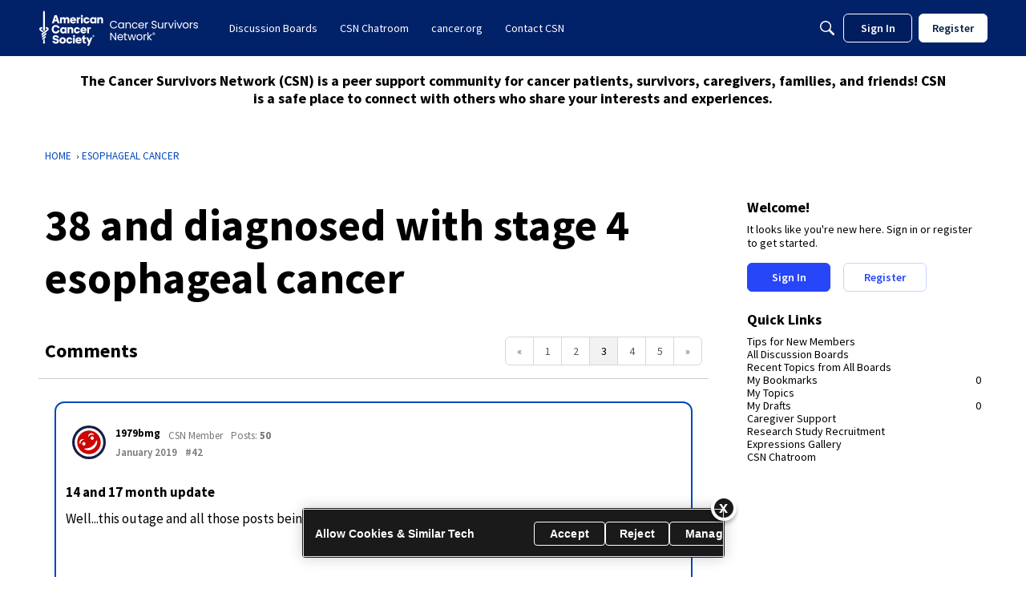

--- FILE ---
content_type: image/svg+xml
request_url: https://we.vanillicon.com/v2/ed0b29a38a92552202b1f3f7062982f5.svg
body_size: 937
content:
<?xml version="1.0" encoding="UTF-8" standalone="no"?>
<svg xmlns="http://www.w3.org/2000/svg" xmlns:xlink="http://www.w3.org/1999/xlink" width="40px" height="40px" viewBox="0 0 40 40" version="1.1"><title>Grinning Squint</title><desc>Your unique vanillicon is crafted with love by the team at vanillaforums.com.</desc><defs/><g id="vanillicon" stroke="none" stroke-width="1" fill="none" fill-rule="evenodd"><rect id="background" fill="#5166BC" x="-2" y="-2" width="44" height="44"/><g id="avatar" transform="rotate(21, 20, 20) translate(3.000000, 3.000000)"><circle id="body" fill="#443E4C" cx="17" cy="17" r="16"/><g id="eyes" transform="translate(6.000000, 7.000000)" fill="#FFE34D"><path d="M4.48520012,2.94042492 C6.96432014,2.94042492 8.97404401,3.49270967 8.97404401,2.94042492 C8.97404401,2.38814017 6.96432014,0.940424916 4.48520012,0.940424916 C2.0060801,0.940424916 -0.00364376821,2.38814017 -0.00364376821,2.94042492 C-0.00364376821,3.49270967 2.0060801,2.94042492 4.48520012,2.94042492 Z" id="left_brow" transform="translate(4.485200, 2.063155) rotate(-7.000000) translate(-4.485200, -2.063155) "/><path d="M17.4852001,2.94042492 C19.9643201,2.94042492 21.974044,3.49270967 21.974044,2.94042492 C21.974044,2.38814017 19.9643201,0.940424916 17.4852001,0.940424916 C15.0060801,0.940424916 12.9963562,2.38814017 12.9963562,2.94042492 C12.9963562,3.49270967 15.0060801,2.94042492 17.4852001,2.94042492 Z" id="right_brow" transform="translate(17.485200, 2.063155) scale(-1, 1) rotate(-7.000000) translate(-17.485200, -2.063155) "/><path d="M5,8 C6.93299662,8 9,8.88071187 9,7.5 C9,6.11928813 6.93299662,5 5,5 C3.06700338,5 1,6.11928813 1,7.5 C1,8.88071187 3.06700338,8 5,8 Z" id="left_eye"/><path d="M17,8 C18.9329966,8 21,8.88071187 21,7.5 C21,6.11928813 18.9329966,5 17,5 C15.0670034,5 13,6.11928813 13,7.5 C13,8.88071187 15.0670034,8 17,8 Z" id="right_eye"/></g><g id="mouth" transform="translate(6.000000, 20.000000)" fill="#FFE34D"><path d="M11,7 C17.0751322,7 22,2.1809034 22,0.52268869 C22,-1.13552602 21,1.68181191 11,1.68181192 C1,1.68181194 0,-1.13552602 0,0.52268869 C0,2.1809034 4.92486775,7 11,7 Z" id="mouth"/></g><path d="M34,18 C34,8.61115925 26.3888407,0 17,0 C7.61115925,0 0,8.61115925 0,18 C0,27.3888407 6.5,34 17,34 C27.5,34 34,27.3888407 34,18 Z M3,18 C3,10.0271808 9.49904295,3 17,3 C24.5009571,3 31,10.0271808 31,18 C31,25.884059 25.6829523,31 17,31 C8.31704773,31 3,25.884059 3,18 Z" id="circle" fill="#FFE34D"/></g></g></svg>


--- FILE ---
content_type: image/svg+xml
request_url: https://wa.vanillicon.com/v2/aded4d9a00e152ca3354707dc9c1ac2f.svg
body_size: 1562
content:
<?xml version="1.0" encoding="UTF-8" standalone="no"?>
<svg xmlns="http://www.w3.org/2000/svg" xmlns:xlink="http://www.w3.org/1999/xlink" width="40px" height="40px" viewBox="0 0 40 40" version="1.1"><title>Chuffed</title><desc>Your unique vanillicon is crafted with love by the team at vanillaforums.com.</desc><defs/><g id="vanillicon" stroke="none" stroke-width="1" fill="none" fill-rule="evenodd"><rect id="background" fill="#FC3C76" x="-2" y="-2" width="44" height="44"/><g id="avatar" transform="rotate(38, 20, 20) translate(3.000000, 3.000000)"><circle id="body" fill="#FCCA04" cx="17" cy="17" r="16"/><g id="eyes" transform="translate(7.000000, 8)" fill="#694257"><path d="M8.78678816,2.8485672 C8.46451431,1.14195392 7.60193603,0 5.98008964,0 C3.20368504,0 0.712149311,2.90767357 0.0873727623,5.70372061 C-0.0106613481,6.14245024 0.00281627879,6.25278427 0.00281627879,6.25278427 C-0.0333861709,6.66546012 0.27215408,7 0.684131977,7 L2.21181176,7 C2.62429448,7 2.99935929,6.66127425 3.0660017,6.26725678 C3.0660017,6.26725678 3.01873993,6.36901902 3.1248407,6.03447272 C3.58805944,4.57389778 4.97295212,3 5.47652076,3 C5.84042778,3 5.9800894,3 5.9800894,3.5 C5.9800894,4.21584289 5.98008958,6.24135654 5.98008958,6.24135654 C5.98008961,6.66034375 6.31497777,7 6.72695567,7 L8.25463545,7 C8.66711817,7 9.0012393,6.66078161 8.99999662,6.24817443 C8.99999662,6.24817443 8.96962626,3.81679327 8.78678816,2.8485672 Z" id="left_eye"/><path d="M19.7867882,2.8485672 C19.4645143,1.14195392 18.601936,0 16.9800896,0 C14.203685,0 11.7121493,2.90767357 11.0873728,5.70372061 C10.9893387,6.14245024 11.0028163,6.25278427 11.0028163,6.25278427 C10.9666138,6.66546012 11.2721541,7 11.684132,7 L13.2118118,7 C13.6242945,7 13.9993593,6.66127425 14.0660017,6.26725678 C14.0660017,6.26725678 14.0187399,6.36901902 14.1248407,6.03447272 C14.5880594,4.57389778 15.9729521,3 16.4765208,3 C16.8404278,3 16.9800894,3 16.9800894,3.5 C16.9800894,4.21584289 16.9800896,6.24135654 16.9800896,6.24135654 C16.9800896,6.66034375 17.3149778,7 17.7269557,7 L19.2546355,7 C19.6671182,7 20.0012393,6.66078161 19.9999966,6.24817443 C19.9999966,6.24817443 19.9696263,3.81679327 19.7867882,2.8485672 Z" id="right_eye" transform="translate(15.500000, 3.500000) scale(-1, 1) translate(-15.500000, -3.500000) "/></g><g id="mouth" transform="translate(6.000000, 18.000000)" fill="#694257"><path d="M6,9 C8.04115394,9 10.5000003,7.50000006 11.0000003,6.50000006 C11.5000003,7.50000006 13.958846,9 16,9 C20.9016769,9 23.9242933,4.46607606 20.6523328,0.539723401 C20.1219867,-0.0966919453 19.1761396,-0.182678041 18.5397243,0.347668081 C17.9033089,0.878014202 17.8173228,1.82386125 18.3476689,2.4602766 C19.7979308,4.20059082 18.5983245,6 16,6 C14.9786539,6 14.1065574,5.48320208 13.351671,4.55411107 C13.0648528,4.20110414 12.8195315,3.81628636 12.6194336,3.43209839 C12.5028026,3.2081669 12.4311271,3.04433717 12.4044938,2.97331487 C11.9178364,1.67556173 10.0821637,1.67556171 9.59550623,2.97331484 C9.56887287,3.04433715 9.49719736,3.20816688 9.38056637,3.43209837 C9.18046847,3.81628634 8.93514713,4.20110413 8.648329,4.55411106 C7.89344255,5.48320208 7.02134606,6 6,6 C3.40167626,6 2.20207011,4.20059077 3.65233192,2.4602766 C4.18267804,1.82386125 4.09669195,0.878014202 3.4602766,0.347668081 C2.82386125,-0.182678041 1.8780142,-0.0966919453 1.34766808,0.539723401 C-1.92429233,4.4660759 1.09832374,9 6,9 Z" id="mouth"/></g><path d="M34,17 C34,7.61115925 26.3888407,0 17,0 C7.61115925,0 0,7.61115925 0,17 C0,26.3888407 7.61115925,34 17,34 C26.3888407,34 34,26.3888407 34,17 Z M3,17 C3,9.2680135 9.2680135,3 17,3 C24.7319865,3 31,9.2680135 31,17 C31,24.7319865 24.7319865,31 17,31 C9.2680135,31 3,24.7319865 3,17 Z" id="circle" fill="#694257"/></g></g></svg>


--- FILE ---
content_type: image/svg+xml
request_url: https://w2.vanillicon.com/v2/2c7648dff7a788de1defbceb0a84cd3e.svg
body_size: 1576
content:
<?xml version="1.0" encoding="UTF-8" standalone="no"?>
<svg xmlns="http://www.w3.org/2000/svg" xmlns:xlink="http://www.w3.org/1999/xlink" width="40px" height="40px" viewBox="0 0 40 40" version="1.1"><title>Aww Cool</title><desc>Your unique vanillicon is crafted with love by the team at vanillaforums.com.</desc><defs/><g id="vanillicon" stroke="none" stroke-width="1" fill="none" fill-rule="evenodd"><rect id="background" fill="#245385" x="-2" y="-2" width="44" height="44"/><g id="avatar" transform="rotate(3, 20, 20) translate(3.000000, 3.000000)"><circle id="body" fill="#4A252E" cx="17" cy="17" r="15"/><g id="eyes" transform="translate(2.000000, 9.000000)" fill="#FF6BA5"><path d="M4.93809112,3.95697555 C4.32394617,5.04302166 3.40513479,5.70776665 2.88663043,5.44198321 C2.36842682,5.17534056 2.44602202,4.0795567 3.06016698,2.993797 C3.67461269,1.90775089 4.59312332,1.24271949 5.11162768,1.50878933 C5.63013204,1.77543198 5.55253684,2.87121584 4.93809112,3.95697555 L4.93809112,3.95697555 Z M13.9030435,2.95112272 C13.3959679,1.14161868 11.2338288,-0.13316804 7.95167215,0.0421115531 C2.31609518,0.342836346 2,2.50089474 2,5.53420548 C2,8.56694342 4.52815989,11.026013 6.16096742,11.026013 C10.1637369,11.026013 14.7250113,5.88190063 13.9030435,2.95112272 L13.9030435,2.95112272 Z" id="Stroke-3"/><path d="M17,2 L12.5,2 L10.5,0.5 L19,0.5 L17,2 Z" id="Fill-5"/><path d="M19.2292878,3.43675322 C18.6151394,4.52308574 17.6966237,5.18725793 17.1781165,4.9217609 C16.6596092,4.65511825 16.7372049,3.55962078 17.3513532,2.47357467 C17.9658023,1.38781495 18.884318,0.722783551 19.403126,0.988853393 C19.9213325,1.25520964 19.8437369,2.35099351 19.2292878,3.43675322 L19.2292878,3.43675322 Z M22.0485957,0.0419998968 C18.7664208,-0.133279698 16.6042697,1.14150703 16.0968905,2.95129748 C15.275219,5.88178901 19.8365187,11.0259014 23.8393103,11.0259014 C25.4721269,11.0259014 28,8.56683181 28,5.53409386 C28,2.5007831 27.6842038,0.342724691 22.0485957,0.0419998968 L22.0485957,0.0419998968 Z" id="Stroke-9"/><path d="M27,5 L30,5 L30,3 L27,3 L27,5 Z" id="Fill-10"/><path d="M0,5 L2.5,5 L2.5,3 L0,3 L0,5 Z" id="Fill-11"/><path d="M15,2.5 C13.9208932,2.5 13.1655273,3.36560654 13.1655273,4.5 L13.8878174,4.5 C13.8878174,3.93220642 14.4598117,3.5 15,3.5 C15.5867047,3.5 16.1126099,3.86930136 16.1126099,4.5 L16.8092651,4.5 C16.8092651,3.29036902 16.1154762,2.5 15,2.5 Z" id="Stroke-7"/></g><g id="mouth" transform="translate(11.000000, 21)" fill="#FF6BA5"><path d="M10.9796168,-9.09494702e-13 L1.02038319,-9.09494702e-13 C0.499756348,-9.59232693e-13 0.0662307288,0.399462416 0.0237220459,0.918350958 C0.00793646266,1.11104002 0,1.30505552 0,1.5 C0,5.06970862 2.66390125,8 6,8 C9.33609875,8 12,5.06970862 12,1.5 C12,1.30505552 11.9920635,1.11104002 11.976278,0.918350958 C11.9337693,0.399462416 11.5002437,-8.5975671e-13 10.9796168,-9.09494702e-13 Z" id="mouth"/></g><path d="M34,17 C34,7.61115925 26.3888407,0 17,0 C7.61115925,0 0,7.61115925 0,17 C0,26.3888407 7.61115925,34 17,34 C26.3888407,34 34,26.3888407 34,17 Z M3,17 C3,9.2680135 9.2680135,3 17,3 C24.7319865,3 31,9.2680135 31,17 C31,24.7319865 24.7319865,31 17,31 C9.2680135,31 3,24.7319865 3,17 Z" id="circle" fill="#FF6BA5"/></g></g></svg>


--- FILE ---
content_type: image/svg+xml
request_url: https://w8.vanillicon.com/v2/82087a0925adf30733cdea6590c06527.svg
body_size: 947
content:
<?xml version="1.0" encoding="UTF-8" standalone="no"?>
<svg xmlns="http://www.w3.org/2000/svg" xmlns:xlink="http://www.w3.org/1999/xlink" width="40px" height="40px" viewBox="0 0 40 40" version="1.1"><title>Really Interested</title><desc>Your unique vanillicon is crafted with love by the team at vanillaforums.com.</desc><defs/><g id="vanillicon" stroke="none" stroke-width="1" fill="none" fill-rule="evenodd"><rect id="background" fill="#141E44" x="-2" y="-2" width="44" height="44"/><g id="avatar" transform="rotate(-34, 20, 20) translate(3.000000, 3.000000)"><circle id="body" fill="#CC0604" cx="17" cy="17" r="16"/><g id="eyes" transform="translate(7.000000, 9.000000)" fill="#FBFDFB"><circle id="left_eye" cx="4" cy="6" r="2"/><circle id="right_eye" cx="16" cy="6" r="2"/><path d="M16.8428191,1.76798044 C14.6776721,1.17846758 12.8819072,2.46946039 13.0060763,2.05828526 C13.3785839,0.824759866 15.4262516,-0.39764642 17.3394959,0.123279917 C19.2527402,0.644206253 20.2774306,2.80929763 19.9345468,3.9447264 C19.8103777,4.35590152 19.0079662,2.35749329 16.8428191,1.76798044 L16.8428191,1.76798044 Z" id="right_brow"/><path d="M3.84281914,1.76798044 C1.67767211,1.17846758 -0.118092842,2.46946039 0.00607634196,2.05828526 C0.378583894,0.824759866 2.42625158,-0.39764642 4.33949588,0.123279917 C6.25274018,0.644206253 7.27743058,2.80929763 6.93454684,3.9447264 C6.81037766,4.35590152 6.00796618,2.35749329 3.84281914,1.76798044 L3.84281914,1.76798044 Z" id="left_brow" transform="translate(3.500000, 2.000000) scale(-1, 1) translate(-3.500000, -2.000000) "/></g><g id="mouth" transform="translate(8.000000, 20.000000)" fill="#FBFDFB"><path d="M9,6.20295876 C14.5228475,6.20295876 18,1.93945127 18,0.510399636 C18,-0.918651995 14.5228475,3.09792651 9,3.09792651 C3.4771525,3.09792651 0,-0.918651995 0,0.510399636 C0,1.93945127 3.4771525,6.20295876 9,6.20295876 Z" id="mouth"/></g><path d="M34,17 C34,7.61115925 26.3888407,0 17,0 C7.61115925,0 0,7.61115925 0,17 C0,26.3888407 7.61115925,34 17,34 C26.3888407,34 34,26.3888407 34,17 Z M3,17 C3,9.2680135 9.2680135,3 17,3 C24.7319865,3 31,9.2680135 31,17 C31,24.7319865 24.7319865,31 17,31 C9.2680135,31 3,24.7319865 3,17 Z" id="circle" fill="#FBFDFB"/></g></g></svg>
